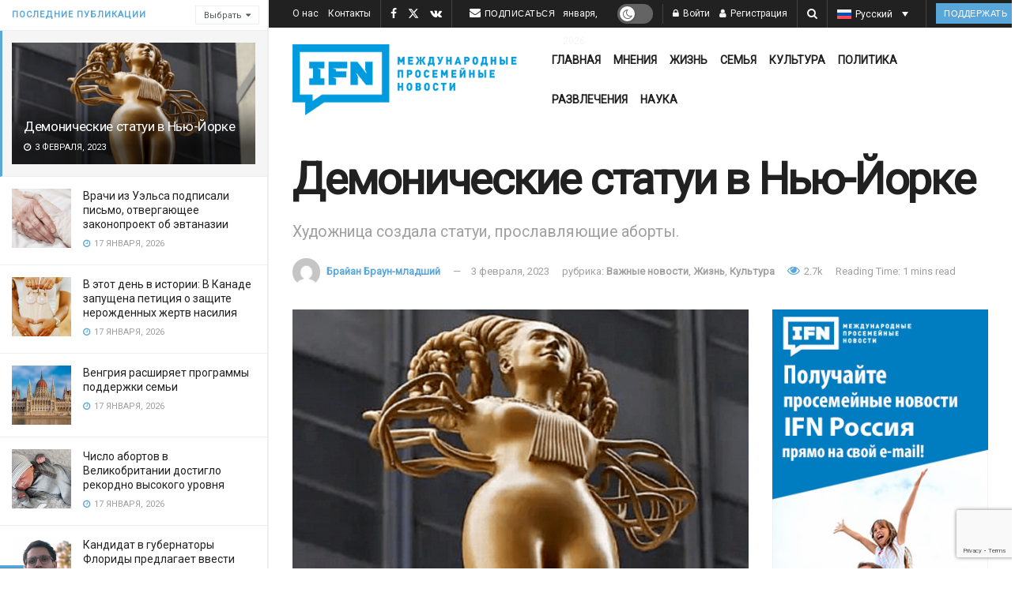

--- FILE ---
content_type: text/html; charset=utf-8
request_url: https://www.google.com/recaptcha/api2/anchor?ar=1&k=6LcK0aoiAAAAAFoZDga9epCusdq_b9pBBqZt0aT5&co=aHR0cHM6Ly9pZmFtbmV3cy5jb206NDQz&hl=en&v=PoyoqOPhxBO7pBk68S4YbpHZ&size=invisible&anchor-ms=20000&execute-ms=30000&cb=ywxnv16htk90
body_size: 48522
content:
<!DOCTYPE HTML><html dir="ltr" lang="en"><head><meta http-equiv="Content-Type" content="text/html; charset=UTF-8">
<meta http-equiv="X-UA-Compatible" content="IE=edge">
<title>reCAPTCHA</title>
<style type="text/css">
/* cyrillic-ext */
@font-face {
  font-family: 'Roboto';
  font-style: normal;
  font-weight: 400;
  font-stretch: 100%;
  src: url(//fonts.gstatic.com/s/roboto/v48/KFO7CnqEu92Fr1ME7kSn66aGLdTylUAMa3GUBHMdazTgWw.woff2) format('woff2');
  unicode-range: U+0460-052F, U+1C80-1C8A, U+20B4, U+2DE0-2DFF, U+A640-A69F, U+FE2E-FE2F;
}
/* cyrillic */
@font-face {
  font-family: 'Roboto';
  font-style: normal;
  font-weight: 400;
  font-stretch: 100%;
  src: url(//fonts.gstatic.com/s/roboto/v48/KFO7CnqEu92Fr1ME7kSn66aGLdTylUAMa3iUBHMdazTgWw.woff2) format('woff2');
  unicode-range: U+0301, U+0400-045F, U+0490-0491, U+04B0-04B1, U+2116;
}
/* greek-ext */
@font-face {
  font-family: 'Roboto';
  font-style: normal;
  font-weight: 400;
  font-stretch: 100%;
  src: url(//fonts.gstatic.com/s/roboto/v48/KFO7CnqEu92Fr1ME7kSn66aGLdTylUAMa3CUBHMdazTgWw.woff2) format('woff2');
  unicode-range: U+1F00-1FFF;
}
/* greek */
@font-face {
  font-family: 'Roboto';
  font-style: normal;
  font-weight: 400;
  font-stretch: 100%;
  src: url(//fonts.gstatic.com/s/roboto/v48/KFO7CnqEu92Fr1ME7kSn66aGLdTylUAMa3-UBHMdazTgWw.woff2) format('woff2');
  unicode-range: U+0370-0377, U+037A-037F, U+0384-038A, U+038C, U+038E-03A1, U+03A3-03FF;
}
/* math */
@font-face {
  font-family: 'Roboto';
  font-style: normal;
  font-weight: 400;
  font-stretch: 100%;
  src: url(//fonts.gstatic.com/s/roboto/v48/KFO7CnqEu92Fr1ME7kSn66aGLdTylUAMawCUBHMdazTgWw.woff2) format('woff2');
  unicode-range: U+0302-0303, U+0305, U+0307-0308, U+0310, U+0312, U+0315, U+031A, U+0326-0327, U+032C, U+032F-0330, U+0332-0333, U+0338, U+033A, U+0346, U+034D, U+0391-03A1, U+03A3-03A9, U+03B1-03C9, U+03D1, U+03D5-03D6, U+03F0-03F1, U+03F4-03F5, U+2016-2017, U+2034-2038, U+203C, U+2040, U+2043, U+2047, U+2050, U+2057, U+205F, U+2070-2071, U+2074-208E, U+2090-209C, U+20D0-20DC, U+20E1, U+20E5-20EF, U+2100-2112, U+2114-2115, U+2117-2121, U+2123-214F, U+2190, U+2192, U+2194-21AE, U+21B0-21E5, U+21F1-21F2, U+21F4-2211, U+2213-2214, U+2216-22FF, U+2308-230B, U+2310, U+2319, U+231C-2321, U+2336-237A, U+237C, U+2395, U+239B-23B7, U+23D0, U+23DC-23E1, U+2474-2475, U+25AF, U+25B3, U+25B7, U+25BD, U+25C1, U+25CA, U+25CC, U+25FB, U+266D-266F, U+27C0-27FF, U+2900-2AFF, U+2B0E-2B11, U+2B30-2B4C, U+2BFE, U+3030, U+FF5B, U+FF5D, U+1D400-1D7FF, U+1EE00-1EEFF;
}
/* symbols */
@font-face {
  font-family: 'Roboto';
  font-style: normal;
  font-weight: 400;
  font-stretch: 100%;
  src: url(//fonts.gstatic.com/s/roboto/v48/KFO7CnqEu92Fr1ME7kSn66aGLdTylUAMaxKUBHMdazTgWw.woff2) format('woff2');
  unicode-range: U+0001-000C, U+000E-001F, U+007F-009F, U+20DD-20E0, U+20E2-20E4, U+2150-218F, U+2190, U+2192, U+2194-2199, U+21AF, U+21E6-21F0, U+21F3, U+2218-2219, U+2299, U+22C4-22C6, U+2300-243F, U+2440-244A, U+2460-24FF, U+25A0-27BF, U+2800-28FF, U+2921-2922, U+2981, U+29BF, U+29EB, U+2B00-2BFF, U+4DC0-4DFF, U+FFF9-FFFB, U+10140-1018E, U+10190-1019C, U+101A0, U+101D0-101FD, U+102E0-102FB, U+10E60-10E7E, U+1D2C0-1D2D3, U+1D2E0-1D37F, U+1F000-1F0FF, U+1F100-1F1AD, U+1F1E6-1F1FF, U+1F30D-1F30F, U+1F315, U+1F31C, U+1F31E, U+1F320-1F32C, U+1F336, U+1F378, U+1F37D, U+1F382, U+1F393-1F39F, U+1F3A7-1F3A8, U+1F3AC-1F3AF, U+1F3C2, U+1F3C4-1F3C6, U+1F3CA-1F3CE, U+1F3D4-1F3E0, U+1F3ED, U+1F3F1-1F3F3, U+1F3F5-1F3F7, U+1F408, U+1F415, U+1F41F, U+1F426, U+1F43F, U+1F441-1F442, U+1F444, U+1F446-1F449, U+1F44C-1F44E, U+1F453, U+1F46A, U+1F47D, U+1F4A3, U+1F4B0, U+1F4B3, U+1F4B9, U+1F4BB, U+1F4BF, U+1F4C8-1F4CB, U+1F4D6, U+1F4DA, U+1F4DF, U+1F4E3-1F4E6, U+1F4EA-1F4ED, U+1F4F7, U+1F4F9-1F4FB, U+1F4FD-1F4FE, U+1F503, U+1F507-1F50B, U+1F50D, U+1F512-1F513, U+1F53E-1F54A, U+1F54F-1F5FA, U+1F610, U+1F650-1F67F, U+1F687, U+1F68D, U+1F691, U+1F694, U+1F698, U+1F6AD, U+1F6B2, U+1F6B9-1F6BA, U+1F6BC, U+1F6C6-1F6CF, U+1F6D3-1F6D7, U+1F6E0-1F6EA, U+1F6F0-1F6F3, U+1F6F7-1F6FC, U+1F700-1F7FF, U+1F800-1F80B, U+1F810-1F847, U+1F850-1F859, U+1F860-1F887, U+1F890-1F8AD, U+1F8B0-1F8BB, U+1F8C0-1F8C1, U+1F900-1F90B, U+1F93B, U+1F946, U+1F984, U+1F996, U+1F9E9, U+1FA00-1FA6F, U+1FA70-1FA7C, U+1FA80-1FA89, U+1FA8F-1FAC6, U+1FACE-1FADC, U+1FADF-1FAE9, U+1FAF0-1FAF8, U+1FB00-1FBFF;
}
/* vietnamese */
@font-face {
  font-family: 'Roboto';
  font-style: normal;
  font-weight: 400;
  font-stretch: 100%;
  src: url(//fonts.gstatic.com/s/roboto/v48/KFO7CnqEu92Fr1ME7kSn66aGLdTylUAMa3OUBHMdazTgWw.woff2) format('woff2');
  unicode-range: U+0102-0103, U+0110-0111, U+0128-0129, U+0168-0169, U+01A0-01A1, U+01AF-01B0, U+0300-0301, U+0303-0304, U+0308-0309, U+0323, U+0329, U+1EA0-1EF9, U+20AB;
}
/* latin-ext */
@font-face {
  font-family: 'Roboto';
  font-style: normal;
  font-weight: 400;
  font-stretch: 100%;
  src: url(//fonts.gstatic.com/s/roboto/v48/KFO7CnqEu92Fr1ME7kSn66aGLdTylUAMa3KUBHMdazTgWw.woff2) format('woff2');
  unicode-range: U+0100-02BA, U+02BD-02C5, U+02C7-02CC, U+02CE-02D7, U+02DD-02FF, U+0304, U+0308, U+0329, U+1D00-1DBF, U+1E00-1E9F, U+1EF2-1EFF, U+2020, U+20A0-20AB, U+20AD-20C0, U+2113, U+2C60-2C7F, U+A720-A7FF;
}
/* latin */
@font-face {
  font-family: 'Roboto';
  font-style: normal;
  font-weight: 400;
  font-stretch: 100%;
  src: url(//fonts.gstatic.com/s/roboto/v48/KFO7CnqEu92Fr1ME7kSn66aGLdTylUAMa3yUBHMdazQ.woff2) format('woff2');
  unicode-range: U+0000-00FF, U+0131, U+0152-0153, U+02BB-02BC, U+02C6, U+02DA, U+02DC, U+0304, U+0308, U+0329, U+2000-206F, U+20AC, U+2122, U+2191, U+2193, U+2212, U+2215, U+FEFF, U+FFFD;
}
/* cyrillic-ext */
@font-face {
  font-family: 'Roboto';
  font-style: normal;
  font-weight: 500;
  font-stretch: 100%;
  src: url(//fonts.gstatic.com/s/roboto/v48/KFO7CnqEu92Fr1ME7kSn66aGLdTylUAMa3GUBHMdazTgWw.woff2) format('woff2');
  unicode-range: U+0460-052F, U+1C80-1C8A, U+20B4, U+2DE0-2DFF, U+A640-A69F, U+FE2E-FE2F;
}
/* cyrillic */
@font-face {
  font-family: 'Roboto';
  font-style: normal;
  font-weight: 500;
  font-stretch: 100%;
  src: url(//fonts.gstatic.com/s/roboto/v48/KFO7CnqEu92Fr1ME7kSn66aGLdTylUAMa3iUBHMdazTgWw.woff2) format('woff2');
  unicode-range: U+0301, U+0400-045F, U+0490-0491, U+04B0-04B1, U+2116;
}
/* greek-ext */
@font-face {
  font-family: 'Roboto';
  font-style: normal;
  font-weight: 500;
  font-stretch: 100%;
  src: url(//fonts.gstatic.com/s/roboto/v48/KFO7CnqEu92Fr1ME7kSn66aGLdTylUAMa3CUBHMdazTgWw.woff2) format('woff2');
  unicode-range: U+1F00-1FFF;
}
/* greek */
@font-face {
  font-family: 'Roboto';
  font-style: normal;
  font-weight: 500;
  font-stretch: 100%;
  src: url(//fonts.gstatic.com/s/roboto/v48/KFO7CnqEu92Fr1ME7kSn66aGLdTylUAMa3-UBHMdazTgWw.woff2) format('woff2');
  unicode-range: U+0370-0377, U+037A-037F, U+0384-038A, U+038C, U+038E-03A1, U+03A3-03FF;
}
/* math */
@font-face {
  font-family: 'Roboto';
  font-style: normal;
  font-weight: 500;
  font-stretch: 100%;
  src: url(//fonts.gstatic.com/s/roboto/v48/KFO7CnqEu92Fr1ME7kSn66aGLdTylUAMawCUBHMdazTgWw.woff2) format('woff2');
  unicode-range: U+0302-0303, U+0305, U+0307-0308, U+0310, U+0312, U+0315, U+031A, U+0326-0327, U+032C, U+032F-0330, U+0332-0333, U+0338, U+033A, U+0346, U+034D, U+0391-03A1, U+03A3-03A9, U+03B1-03C9, U+03D1, U+03D5-03D6, U+03F0-03F1, U+03F4-03F5, U+2016-2017, U+2034-2038, U+203C, U+2040, U+2043, U+2047, U+2050, U+2057, U+205F, U+2070-2071, U+2074-208E, U+2090-209C, U+20D0-20DC, U+20E1, U+20E5-20EF, U+2100-2112, U+2114-2115, U+2117-2121, U+2123-214F, U+2190, U+2192, U+2194-21AE, U+21B0-21E5, U+21F1-21F2, U+21F4-2211, U+2213-2214, U+2216-22FF, U+2308-230B, U+2310, U+2319, U+231C-2321, U+2336-237A, U+237C, U+2395, U+239B-23B7, U+23D0, U+23DC-23E1, U+2474-2475, U+25AF, U+25B3, U+25B7, U+25BD, U+25C1, U+25CA, U+25CC, U+25FB, U+266D-266F, U+27C0-27FF, U+2900-2AFF, U+2B0E-2B11, U+2B30-2B4C, U+2BFE, U+3030, U+FF5B, U+FF5D, U+1D400-1D7FF, U+1EE00-1EEFF;
}
/* symbols */
@font-face {
  font-family: 'Roboto';
  font-style: normal;
  font-weight: 500;
  font-stretch: 100%;
  src: url(//fonts.gstatic.com/s/roboto/v48/KFO7CnqEu92Fr1ME7kSn66aGLdTylUAMaxKUBHMdazTgWw.woff2) format('woff2');
  unicode-range: U+0001-000C, U+000E-001F, U+007F-009F, U+20DD-20E0, U+20E2-20E4, U+2150-218F, U+2190, U+2192, U+2194-2199, U+21AF, U+21E6-21F0, U+21F3, U+2218-2219, U+2299, U+22C4-22C6, U+2300-243F, U+2440-244A, U+2460-24FF, U+25A0-27BF, U+2800-28FF, U+2921-2922, U+2981, U+29BF, U+29EB, U+2B00-2BFF, U+4DC0-4DFF, U+FFF9-FFFB, U+10140-1018E, U+10190-1019C, U+101A0, U+101D0-101FD, U+102E0-102FB, U+10E60-10E7E, U+1D2C0-1D2D3, U+1D2E0-1D37F, U+1F000-1F0FF, U+1F100-1F1AD, U+1F1E6-1F1FF, U+1F30D-1F30F, U+1F315, U+1F31C, U+1F31E, U+1F320-1F32C, U+1F336, U+1F378, U+1F37D, U+1F382, U+1F393-1F39F, U+1F3A7-1F3A8, U+1F3AC-1F3AF, U+1F3C2, U+1F3C4-1F3C6, U+1F3CA-1F3CE, U+1F3D4-1F3E0, U+1F3ED, U+1F3F1-1F3F3, U+1F3F5-1F3F7, U+1F408, U+1F415, U+1F41F, U+1F426, U+1F43F, U+1F441-1F442, U+1F444, U+1F446-1F449, U+1F44C-1F44E, U+1F453, U+1F46A, U+1F47D, U+1F4A3, U+1F4B0, U+1F4B3, U+1F4B9, U+1F4BB, U+1F4BF, U+1F4C8-1F4CB, U+1F4D6, U+1F4DA, U+1F4DF, U+1F4E3-1F4E6, U+1F4EA-1F4ED, U+1F4F7, U+1F4F9-1F4FB, U+1F4FD-1F4FE, U+1F503, U+1F507-1F50B, U+1F50D, U+1F512-1F513, U+1F53E-1F54A, U+1F54F-1F5FA, U+1F610, U+1F650-1F67F, U+1F687, U+1F68D, U+1F691, U+1F694, U+1F698, U+1F6AD, U+1F6B2, U+1F6B9-1F6BA, U+1F6BC, U+1F6C6-1F6CF, U+1F6D3-1F6D7, U+1F6E0-1F6EA, U+1F6F0-1F6F3, U+1F6F7-1F6FC, U+1F700-1F7FF, U+1F800-1F80B, U+1F810-1F847, U+1F850-1F859, U+1F860-1F887, U+1F890-1F8AD, U+1F8B0-1F8BB, U+1F8C0-1F8C1, U+1F900-1F90B, U+1F93B, U+1F946, U+1F984, U+1F996, U+1F9E9, U+1FA00-1FA6F, U+1FA70-1FA7C, U+1FA80-1FA89, U+1FA8F-1FAC6, U+1FACE-1FADC, U+1FADF-1FAE9, U+1FAF0-1FAF8, U+1FB00-1FBFF;
}
/* vietnamese */
@font-face {
  font-family: 'Roboto';
  font-style: normal;
  font-weight: 500;
  font-stretch: 100%;
  src: url(//fonts.gstatic.com/s/roboto/v48/KFO7CnqEu92Fr1ME7kSn66aGLdTylUAMa3OUBHMdazTgWw.woff2) format('woff2');
  unicode-range: U+0102-0103, U+0110-0111, U+0128-0129, U+0168-0169, U+01A0-01A1, U+01AF-01B0, U+0300-0301, U+0303-0304, U+0308-0309, U+0323, U+0329, U+1EA0-1EF9, U+20AB;
}
/* latin-ext */
@font-face {
  font-family: 'Roboto';
  font-style: normal;
  font-weight: 500;
  font-stretch: 100%;
  src: url(//fonts.gstatic.com/s/roboto/v48/KFO7CnqEu92Fr1ME7kSn66aGLdTylUAMa3KUBHMdazTgWw.woff2) format('woff2');
  unicode-range: U+0100-02BA, U+02BD-02C5, U+02C7-02CC, U+02CE-02D7, U+02DD-02FF, U+0304, U+0308, U+0329, U+1D00-1DBF, U+1E00-1E9F, U+1EF2-1EFF, U+2020, U+20A0-20AB, U+20AD-20C0, U+2113, U+2C60-2C7F, U+A720-A7FF;
}
/* latin */
@font-face {
  font-family: 'Roboto';
  font-style: normal;
  font-weight: 500;
  font-stretch: 100%;
  src: url(//fonts.gstatic.com/s/roboto/v48/KFO7CnqEu92Fr1ME7kSn66aGLdTylUAMa3yUBHMdazQ.woff2) format('woff2');
  unicode-range: U+0000-00FF, U+0131, U+0152-0153, U+02BB-02BC, U+02C6, U+02DA, U+02DC, U+0304, U+0308, U+0329, U+2000-206F, U+20AC, U+2122, U+2191, U+2193, U+2212, U+2215, U+FEFF, U+FFFD;
}
/* cyrillic-ext */
@font-face {
  font-family: 'Roboto';
  font-style: normal;
  font-weight: 900;
  font-stretch: 100%;
  src: url(//fonts.gstatic.com/s/roboto/v48/KFO7CnqEu92Fr1ME7kSn66aGLdTylUAMa3GUBHMdazTgWw.woff2) format('woff2');
  unicode-range: U+0460-052F, U+1C80-1C8A, U+20B4, U+2DE0-2DFF, U+A640-A69F, U+FE2E-FE2F;
}
/* cyrillic */
@font-face {
  font-family: 'Roboto';
  font-style: normal;
  font-weight: 900;
  font-stretch: 100%;
  src: url(//fonts.gstatic.com/s/roboto/v48/KFO7CnqEu92Fr1ME7kSn66aGLdTylUAMa3iUBHMdazTgWw.woff2) format('woff2');
  unicode-range: U+0301, U+0400-045F, U+0490-0491, U+04B0-04B1, U+2116;
}
/* greek-ext */
@font-face {
  font-family: 'Roboto';
  font-style: normal;
  font-weight: 900;
  font-stretch: 100%;
  src: url(//fonts.gstatic.com/s/roboto/v48/KFO7CnqEu92Fr1ME7kSn66aGLdTylUAMa3CUBHMdazTgWw.woff2) format('woff2');
  unicode-range: U+1F00-1FFF;
}
/* greek */
@font-face {
  font-family: 'Roboto';
  font-style: normal;
  font-weight: 900;
  font-stretch: 100%;
  src: url(//fonts.gstatic.com/s/roboto/v48/KFO7CnqEu92Fr1ME7kSn66aGLdTylUAMa3-UBHMdazTgWw.woff2) format('woff2');
  unicode-range: U+0370-0377, U+037A-037F, U+0384-038A, U+038C, U+038E-03A1, U+03A3-03FF;
}
/* math */
@font-face {
  font-family: 'Roboto';
  font-style: normal;
  font-weight: 900;
  font-stretch: 100%;
  src: url(//fonts.gstatic.com/s/roboto/v48/KFO7CnqEu92Fr1ME7kSn66aGLdTylUAMawCUBHMdazTgWw.woff2) format('woff2');
  unicode-range: U+0302-0303, U+0305, U+0307-0308, U+0310, U+0312, U+0315, U+031A, U+0326-0327, U+032C, U+032F-0330, U+0332-0333, U+0338, U+033A, U+0346, U+034D, U+0391-03A1, U+03A3-03A9, U+03B1-03C9, U+03D1, U+03D5-03D6, U+03F0-03F1, U+03F4-03F5, U+2016-2017, U+2034-2038, U+203C, U+2040, U+2043, U+2047, U+2050, U+2057, U+205F, U+2070-2071, U+2074-208E, U+2090-209C, U+20D0-20DC, U+20E1, U+20E5-20EF, U+2100-2112, U+2114-2115, U+2117-2121, U+2123-214F, U+2190, U+2192, U+2194-21AE, U+21B0-21E5, U+21F1-21F2, U+21F4-2211, U+2213-2214, U+2216-22FF, U+2308-230B, U+2310, U+2319, U+231C-2321, U+2336-237A, U+237C, U+2395, U+239B-23B7, U+23D0, U+23DC-23E1, U+2474-2475, U+25AF, U+25B3, U+25B7, U+25BD, U+25C1, U+25CA, U+25CC, U+25FB, U+266D-266F, U+27C0-27FF, U+2900-2AFF, U+2B0E-2B11, U+2B30-2B4C, U+2BFE, U+3030, U+FF5B, U+FF5D, U+1D400-1D7FF, U+1EE00-1EEFF;
}
/* symbols */
@font-face {
  font-family: 'Roboto';
  font-style: normal;
  font-weight: 900;
  font-stretch: 100%;
  src: url(//fonts.gstatic.com/s/roboto/v48/KFO7CnqEu92Fr1ME7kSn66aGLdTylUAMaxKUBHMdazTgWw.woff2) format('woff2');
  unicode-range: U+0001-000C, U+000E-001F, U+007F-009F, U+20DD-20E0, U+20E2-20E4, U+2150-218F, U+2190, U+2192, U+2194-2199, U+21AF, U+21E6-21F0, U+21F3, U+2218-2219, U+2299, U+22C4-22C6, U+2300-243F, U+2440-244A, U+2460-24FF, U+25A0-27BF, U+2800-28FF, U+2921-2922, U+2981, U+29BF, U+29EB, U+2B00-2BFF, U+4DC0-4DFF, U+FFF9-FFFB, U+10140-1018E, U+10190-1019C, U+101A0, U+101D0-101FD, U+102E0-102FB, U+10E60-10E7E, U+1D2C0-1D2D3, U+1D2E0-1D37F, U+1F000-1F0FF, U+1F100-1F1AD, U+1F1E6-1F1FF, U+1F30D-1F30F, U+1F315, U+1F31C, U+1F31E, U+1F320-1F32C, U+1F336, U+1F378, U+1F37D, U+1F382, U+1F393-1F39F, U+1F3A7-1F3A8, U+1F3AC-1F3AF, U+1F3C2, U+1F3C4-1F3C6, U+1F3CA-1F3CE, U+1F3D4-1F3E0, U+1F3ED, U+1F3F1-1F3F3, U+1F3F5-1F3F7, U+1F408, U+1F415, U+1F41F, U+1F426, U+1F43F, U+1F441-1F442, U+1F444, U+1F446-1F449, U+1F44C-1F44E, U+1F453, U+1F46A, U+1F47D, U+1F4A3, U+1F4B0, U+1F4B3, U+1F4B9, U+1F4BB, U+1F4BF, U+1F4C8-1F4CB, U+1F4D6, U+1F4DA, U+1F4DF, U+1F4E3-1F4E6, U+1F4EA-1F4ED, U+1F4F7, U+1F4F9-1F4FB, U+1F4FD-1F4FE, U+1F503, U+1F507-1F50B, U+1F50D, U+1F512-1F513, U+1F53E-1F54A, U+1F54F-1F5FA, U+1F610, U+1F650-1F67F, U+1F687, U+1F68D, U+1F691, U+1F694, U+1F698, U+1F6AD, U+1F6B2, U+1F6B9-1F6BA, U+1F6BC, U+1F6C6-1F6CF, U+1F6D3-1F6D7, U+1F6E0-1F6EA, U+1F6F0-1F6F3, U+1F6F7-1F6FC, U+1F700-1F7FF, U+1F800-1F80B, U+1F810-1F847, U+1F850-1F859, U+1F860-1F887, U+1F890-1F8AD, U+1F8B0-1F8BB, U+1F8C0-1F8C1, U+1F900-1F90B, U+1F93B, U+1F946, U+1F984, U+1F996, U+1F9E9, U+1FA00-1FA6F, U+1FA70-1FA7C, U+1FA80-1FA89, U+1FA8F-1FAC6, U+1FACE-1FADC, U+1FADF-1FAE9, U+1FAF0-1FAF8, U+1FB00-1FBFF;
}
/* vietnamese */
@font-face {
  font-family: 'Roboto';
  font-style: normal;
  font-weight: 900;
  font-stretch: 100%;
  src: url(//fonts.gstatic.com/s/roboto/v48/KFO7CnqEu92Fr1ME7kSn66aGLdTylUAMa3OUBHMdazTgWw.woff2) format('woff2');
  unicode-range: U+0102-0103, U+0110-0111, U+0128-0129, U+0168-0169, U+01A0-01A1, U+01AF-01B0, U+0300-0301, U+0303-0304, U+0308-0309, U+0323, U+0329, U+1EA0-1EF9, U+20AB;
}
/* latin-ext */
@font-face {
  font-family: 'Roboto';
  font-style: normal;
  font-weight: 900;
  font-stretch: 100%;
  src: url(//fonts.gstatic.com/s/roboto/v48/KFO7CnqEu92Fr1ME7kSn66aGLdTylUAMa3KUBHMdazTgWw.woff2) format('woff2');
  unicode-range: U+0100-02BA, U+02BD-02C5, U+02C7-02CC, U+02CE-02D7, U+02DD-02FF, U+0304, U+0308, U+0329, U+1D00-1DBF, U+1E00-1E9F, U+1EF2-1EFF, U+2020, U+20A0-20AB, U+20AD-20C0, U+2113, U+2C60-2C7F, U+A720-A7FF;
}
/* latin */
@font-face {
  font-family: 'Roboto';
  font-style: normal;
  font-weight: 900;
  font-stretch: 100%;
  src: url(//fonts.gstatic.com/s/roboto/v48/KFO7CnqEu92Fr1ME7kSn66aGLdTylUAMa3yUBHMdazQ.woff2) format('woff2');
  unicode-range: U+0000-00FF, U+0131, U+0152-0153, U+02BB-02BC, U+02C6, U+02DA, U+02DC, U+0304, U+0308, U+0329, U+2000-206F, U+20AC, U+2122, U+2191, U+2193, U+2212, U+2215, U+FEFF, U+FFFD;
}

</style>
<link rel="stylesheet" type="text/css" href="https://www.gstatic.com/recaptcha/releases/PoyoqOPhxBO7pBk68S4YbpHZ/styles__ltr.css">
<script nonce="-sUq-Uon7jKxdfDAym-cag" type="text/javascript">window['__recaptcha_api'] = 'https://www.google.com/recaptcha/api2/';</script>
<script type="text/javascript" src="https://www.gstatic.com/recaptcha/releases/PoyoqOPhxBO7pBk68S4YbpHZ/recaptcha__en.js" nonce="-sUq-Uon7jKxdfDAym-cag">
      
    </script></head>
<body><div id="rc-anchor-alert" class="rc-anchor-alert"></div>
<input type="hidden" id="recaptcha-token" value="[base64]">
<script type="text/javascript" nonce="-sUq-Uon7jKxdfDAym-cag">
      recaptcha.anchor.Main.init("[\x22ainput\x22,[\x22bgdata\x22,\x22\x22,\[base64]/[base64]/UltIKytdPWE6KGE8MjA0OD9SW0grK109YT4+NnwxOTI6KChhJjY0NTEyKT09NTUyOTYmJnErMTxoLmxlbmd0aCYmKGguY2hhckNvZGVBdChxKzEpJjY0NTEyKT09NTYzMjA/[base64]/MjU1OlI/[base64]/[base64]/[base64]/[base64]/[base64]/[base64]/[base64]/[base64]/[base64]/[base64]\x22,\[base64]\x22,\x22I2BeHsOKMFHCkMKGwpLCvcO0acKVwo7DhVzDnsKWwqPDkXNmw4rCt8KlIsOeFsOYRHRXBsK3YzZLNijCh0Ftw6BiCxlwNsOWw5/Dj0nDtUTDmMOoFsOWaMOhwpPCpMK9wobCnjcAw7pEw60laFMMwrbDnMK1J0Y7bsONwopUZcK3woPCjRTDhsKmKMKnaMKyacK/ScKVw5FJwqJdw6w7w74KwpcVaTHDiCPCk351w5Q9w54LIj/CmsKnwozCvsOyLlDDuQvDt8KrwqjCuhJxw6rDicKcJcKNSMOUwqLDtWN2wpnCuAfDvMOMwoTCncKoGsKiMgsrw4DClHF8wpgZwpFiK2J3YmPDgMOMwpBRRxFVw7/CqAPDriDDgTQSLkVmMxABwqlAw5fCusOrwrnCj8K7VcO7w4cVwoMBwqERwpzDjMOZwpzDtsKFLsKZGiUlX1F+T8OUw6N7w6MiwrYewqDCgzEwfFJpacKbD8KLREzCjMOobn50wq3ChcOXwqLCp0XDhWfCusOvwovCtMKlw50vwp3DmcOAw4rCviZ4KMKewozDo8K/w5IWTMOpw5PCl8O0wpAtNcOZAizClVEiwqzCtsOfPEvDliNGw6xSejpMe0zClMOUYBcTw4dnwp04YAZDekUWw5bDsMKMwpphwpYpJ2sfccKcCAh8FsKHwoPCgcKUbMOoccOTw67CpMKlFsOVAsKuw7c/wqowwojCvMK3w6oGwrp6w5DDk8KdM8KPTMK1RzjDqcKTw7AhNVvCssOAJWPDvzbDoEbCuXwyWy/CpwDDg3ddK2JpR8OxUMObw4JNOXXCqwp4F8KySQJEwqs5w7jDqsKoC8KuwqzCosKxw61iw6hgK8KCJ0TDicOcQcOcw5rDnxnCscOrwqMyIsObCjrCgMOFPmheOcOyw6rCoyjDncOUI1A8wpfDl2jCq8OYwpPDj8OrcTfDmcKzwrDChV/CpFI9w47Dr8KnwoQGw40awo/[base64]/[base64]/CpcO8b8Kdw4DCphYSXh7CgnnDsxDDlMOHwqliwo8ewqk/P8KcwoR3w7VOPmfCjcORwpPCgsOFw4PDo8ObwrXDrELCusKGw5h5w70yw5XDuG/Cvg7DnhYvNMOOw7xfw5jDogjDj0fCtwYBdG/DkULDiFQuw7EDH1jCscKow4fDhMOJwo1bHMOMAMOCGsO2QMKTwoUiw64uUcOjw7VYwo7DhkokFsO1asOOIcKHJzHCisKWFDHCu8KZwrDCqgbClXYxU8OSwr/Csxk2aipKwqDCkMO8wqYqw5EBwqvCjWMAw6fDu8OAwp4SNlzDoMKVDn5ZOHjDgMKxw6wsw7EmLsKNC1DCtHoOe8K7w5DDumFAE10hw6nCjElQwrEOw5/Ct2TDuGVkJcKuRUTCjsKFwrkyRzHDjmTDsxJWw6LDmMKQe8KUw6U9w6jDmcKgJy9zAcO3w47DqcK8Z8OdNDPDixJmX8KuwprDjSRNw51xwr8uchfDrcOldxLDhmRFKsKPw6RQNULCtQnCm8K/w5XDo07CqMKswp8VwrrDnjsyDlgtZl9yw41gwrTClBnDiB3Du1E7w4FieTEBMynChsOELsOUwr0ALVhKfgbDnMKlY1JmXW0aYsOKTcOSLTZZYA3CtcOlXMKiM0deYg9eACICwpbDozB7LsOtwo/DshnDnxsHw4pcwqpJOXMGw7XCmVPCklDCg8KVw71Hwo44IsOEw5AvwqDCrMKPNVTDncKtccKpLMK5w5jDpcOpwpDCjjjDrCgyDBvCrxx6BW/CtsO/w5Yqwp7DlMKgw4zDsAY8wpYfGULDrRM6wpzDuRzDqFk5wpTDlFjDviXCoMK+w6wpKMOwE8Kzw77DlsKcV2Ysw6HDncOZAC48d8OxehXDgxwEw53DtmRkTcO7wqZqKjzDq2pJw7jDssOzwrsqwpxowoLDn8OQwq5uCWPCizBLwrhRw7PChsO/XcKxw4vDuMK4JQNZw7oKIsK5OCzDtUJnUXjCkcKdeGjDncKZw4zDoh9QwpjCocOpwoU0w6DCssOsw7HCr8KtOsKQfGJ7ZsOHwowwaFDCk8OywpHCnGfDqMO4w5/CgsKxZHZSeyDCrRLCiMKjNgLDsBLDoiTDnMOVw7x0wpZSw4zCtsKMwrTCq8KPRU7Dj8Kgw519AioKwqkNEsOAHcK2DcK9wop9wpHDl8Ovw617bcKIwp/[base64]/w5XCjAHCtFEJISvDgsKdwpYLwoTCrHbCoMKGwplqw4R4IRDCrAY/w5bCk8OaGMKow6Yyw61rd8KkcWgnwpfCuETCpMOyw5gBT1sNVm7Cp2LDrw1MwrvDjQPDlsOBSVTCmcOPYG/ClsKcJUpOw4XDnsOuwrbDrcOYDE4ZaMOXw4FcFl1hwrUBG8KOTcKSw4lYUcKdJj4desOyAMOQw7XCo8Oew58IScKKAD3CjsOhOT7ClcK8woPChmHCu8O0K08EHMK1w57CtEUMw6vDscKdEsO2w7RkOsKXakTCpcKVwpvCq33CmBopwoAEYktuwq/[base64]/csOOwqrDj34KInZ8w4UOECNAwrbCpERuw7wFw5Vyw7xaKcObbFA9wpbDpWXCr8OWwrjChcOrwpBoITnDtU87w7/DpsO+wpE8w5kGwq7DkTjCmlfDmMOpaMKywrUQeBt3YcK5fsK2bzxLYHp+X8OyDMOZfsO4w7d6KClewobCq8OlfsOGAMOiwpXCqcKAw4rCjWzDoHUAUcO5UMKnJsOGB8OaG8KrwochwqYMwp/CgcOPbytkRsKLw6zCp1jDnVNfOcKREmIzV3fCnHoVFhjDnyDCucOQwojCuF1iwqnDu0MJSkp2S8O5w5g3w44Hw5pcP1rDtFkywqMeZ1jClgjDozfDkcOJw5/Csyw/[base64]/w6fCv1sew5xGJMO6w5HCq8Kswo3CtF7ChnxcYGIGX8KKCcK9Y8KSTsKJwrB5w4xZw6MQSsOPw5BKIcOFcDJBXcO4wpI/w7bChi9qUCEWw5xuwrbCjwlVwoTDj8KERjQ8MMKzGgvCqxLCqMKWScOpL2jDi2/CgsOLb8KywqIXw57CocKOGhDCnsOxTEpowrt+ZhDDqFzDiiXCgwPClzk2w7QMw7cJw4N7w5Mhw67DoMO3S8Ogd8KLwobCjMOWwqVqeMOgSxnCr8Kuw7/Cm8Krw5w+FWbDnVjCmcOHGiAYw43DrMKLDBnCsGLDtjhtw6/CuMOiSj1ibm0XwqgtwrvCqhU6w5RrcMOqwqQVw41Vw6fClQlAw4RPwq3DmmVgMMKOA8OXPmbDq2AEZMKlw70kwrzCnGwMw4NYwqZrQMKvw5EXwo/DscKpw74+XXXDplzCqcOTNHnCjMO9QWPDlcOfw6cYf2p+HxpFwqghQ8KkNl9wKFMIPMOYC8K0w64fcnjDuUkAw4MFwqlew7XComvCvMOCdVs+IsKQD0AXFXDDul8yNMOPw7MqXcKaVWXCsSwzFgfDosOBw6zDvcOPw4bDi3PCi8KgFlrDhsOXw7jDlcOJw70YFUk/wrBGIsK9wqpHw6g+BcKzAh3Do8K3w7/DusOpwrbCjztSwpsxDMO3w73DuS3DrMO5C8Krw7xDw4ICw6JywpdDa07DlFYpw6wBQsKFw4hdBsKQYcKYADlAwoPDlCLCng7Cow3Dmz/[base64]/woRUwpDDtAdJw4XCqzM0wqlQwoBjeBvDjsKhwr40w7pXHAxOw7E5w4PCv8KlIwhCVWfDh3LDlMKqwpbDiXpRw6o7woTDtCvDk8ONw4nDnVM3w59Yw6JcV8KIwrDCrzjDinpvOH5hwqPCuzXDkjTCvBZ0wq/[base64]/[base64]/Com/DlibDssKZwrUAwqbCvMOjwoN5ZQpNKMK5bEQVw5zDsBIuNUF/QMOzWsOxwovDnzMywpHDvExnw6fDuMOxwq5zwpHCnWLCq2/CksKCb8KVA8O6wqkAwqBJw7bCuMKmNANfKBLDlsKJw6BYwo7CpywJwqJICsKWw6PCm8KmPMOmwrHCksOlwpAJw44lZ3Nfwo0IAzbCiVHDhMKnFVPChlvDrRxlLsOywrbDpzofwpDCssKHL0lpw5TDisOddcKhdDLDsy3CsghIwqcKZznCncK6wpdOUm/CtgXDmMOOaHLDg8KiVQFoCsOoEhphw6rDqsOwQjgqw5QoExQIw6ptWAjDhsOQwpoIMMKYw5PCtcOlUyrCnsOowrDDpz/DscKjw7gaw5EXKH/CnMKsJ8KYXTbCp8KsEGPCksOAwpptdAc2w6t5JElqb8O3wq9gw5vCjMKEwqZvF2bDnFMuwqoPw6c1w4Eaw6gIw4nCusOuw6MMZMKKTy7DhMK/wrNjwoTDplTDuMO6wr0GHHFGw5HCisOvw616CjRWw5bCgWTCnMOCdMKCw4HCkFxJw5ddw74ew7rCrcK/w75vM1DDlSnDkw/Cg8K9dcKfwoYLw7zDpMOMLF/CoWXChW7CklLCnsOVXMO6K8KCdFHDgMK8w4jCgsO1bcKqw7jCpsOgUcKWQMKMJsOCw4NObcOfOMOaw7XDjMK+wroXw7YYwqUUwoBCw7rDmcOaw4/Dj8K4HSs+PV4RdkkpwqBCw7nDnMOVw5nCvBrCo8OtZBs7wrBzd1Aiw4VSUVvDuzPCjQQywpRiw5g0woVSw68bwqDDqSVTXcOcwrfDuQ5bwovCsHvCjsKqfsKlw7fDn8KQwqnDmMKfw6/DpDTCn1Z+w7bCkn5zH8ONw587wrDCjyPClMKEe8KGwo/[base64]/DvsK3wpDDpxgBwrbDicKFKMOBwp/DqcO2w45yw4HCn8Kdw4YSwpLCtsO5w40jw6/Cn1c+wq3CucKkw6xCw7wFwq8pLcOkRUnCjWnDk8KTw5sCwrfCssKqTXnCtMKUwo/CvnVuDsKCw7FTwrjCr8KldMOvPDzClXDDvADDjFI7MMKiQCfCgcKEwqRowoA4bsKOwpPCoCvDkMOwLUnCl1AnBMKTccKHfEzCgBzCvljDq15yUsKwwr/DoRZdD0R9ahBHZlg1w7pxGVHCgF7Dq8K0w5PCkWMaSGHDnwY+AnXCkMONw4QMZsKpTVo6wrIQcFw7w6/ChcOfwrPCtS1XwqBwc2AowrpUw6nCvhBowo9iPcKowqPCu8OLw64gwqhOBMOcwo7Dl8KLIMOyw4TDgyLDplHCm8KZwonDqUhvNzQZw5zDiWHDq8OXLznCjQ51w5TDhwvCoylKw6pUwpHDksOhwqg0wr/CqhPDmsOewr4gORQywq11N8OMw5DCm0DCnW7DjBTDrcOow5crw5HDlcKEwrLCsh1+asOVw5zDtcKlwo4pcGPDoMK+w6QWAsK7w5nCq8K+w5fDpcKxwq3CnhrDv8OWwr97wq48woEwMcKKD8KAwrxoF8K1w7DCgcOWw69PbR4EexvDrFjCuk/[base64]/Dk8OjwqLDv0BHHsKFGRwYw4Z8w5vDrQHCtcKow5EVw57DksOYfcOzOcKjS8KmZsOQwokGU8OfGmUUY8Kaw6XCisOgwrzCvcK0w53ChMO4N3tgBGHDk8OqP0JiWCVrdxlZw5TCrMK0WyDDpcOCPm3CvwRRwr0HwqjCicK/w5YFDMOlwrxSWl7CjMKKw6t5E0bDsnJOwqnCtsOrw7PDpAbDsVbCnMK7w5Mdwrc8eh0gw7HDpAnCt8KEwotvw4jCnsOcQ8K1woUIw7wSwrHDj3LChsOSMmDCkcOWw7bCjMKResKww701w6kIcxcNMw4kBm/Dky8hwoYGw67DksKEw4PDr8KhA8OwwrAqSMO4RMKew6DCv2szGwbCplLDsmnDv8Kfw7vDq8OLwpkgw4ggXTjDjhXCnnfCgBDDrcOvw4hwHsKYwrN8ecKjHcOBJMO/[base64]/wq7DqGfDjMOfwp3Cu8Kmwp7DiXYCWcKJw4QLw53CkMOaXE3CgsOxUFjDkinDhzgOw67DqwLDnCHDv8KKLljDlcOEwoBsJcKJGwBsYgrCtAwvw70DV0TDvX7DuMK1w54pwp1GwqVmHsO/w6pnN8KhwrsgcSMow7vDisK7N8OMaWQAwoFwZ8OPwrF8DCtjw5/DtcOFw5kxVHjChcOfRcOYwpPCncKTw5DDlCfCtMKSBCrDvlvCqTPDoSVZdcKnw4DDt23Cmj0DHFHDrAlqw6zDvcOvfEA1w6kKwpkQwr3CvMO1w78hw6Enwr3DosO4O8OiVMOmD8K+wpjDvsO0wqdnBsO2RX0uw4/[base64]/[base64]/Ch20IMMKFdQEcwrnDhMOsF8KpI8OZwo8rworDqSxFwpUcfn/[base64]/DmhJ5wrJnVhPDnMKMdMOYw6fDgHArw6jDtsKiM0jCnmJIwqVBFMK8ZcKHWSVxW8Oow7zDocKPNgpBSSgTwrHCoBPCmUrDksOCSw83XMK1H8O1w45WI8Otw4nCuA3Ciz/CpizDmmBSwp83X0FXw4rCksKfUgbDmcOSw6DCn25Twpl7w6zDlBPDvsK9LcK7w7HDrcK7woDDjGPDj8Otw6J3CUHCjMKZwpXDjG90w6wRei3DiAk2N8KQw4LDlkZlw6d6BQjDksKLSEhuRkEAw6vCmsOhBUHDoSRAwo4iwr/[base64]/CrTfCmcOpwpbDhjvDn8KBOMKXw5vCgCzDlsOUwrXDjx/DpD4DwrUZw4A8BnnChcOjw5vDhsOlfMOMPhTDj8OeYz5pwoccH2jDlwHCswpOCsOcMwbDp1zCvcKRwq/Cs8KxTEJtwp/[base64]/DrMO4CMOlw7/Ct8KSw5slw5JEwpoOw4rDn8K2S8Oqan/ClcKzGnMDMTTCkDtuSwXCs8KJRsObwokhw7V3w7ldw4PDtsKTwo1Cw5fCisK/w7RIw5nDtsOCwqt7I8OTBcO8YMOxOFNaLwDCo8ODL8KCw4nDmMKtw4nDt2IQw5LCtTtNFEPDqnHCnkzDp8OqRjHDlcOJGxRCw4nCrsKpw4QyVsKHwqE1w4BTw7oTFCVpMsKzwrZQwpnDmlXDp8OQJSvCpj/DvcKjwoIPQRhrFybClsOoI8KbVcK0ccO8w4ZAwpnDisOKB8OMwrBlC8OxNCHDkx9hwpjCqMORw6smw7TChcO7wpIvesKwZ8K/NcKUVsOzVzLDk193w4QCw7nDuR4vw6rClsK/[base64]/JMKawoN8wpRiwp40wo1oJBtED8KmesOJwpcjwoFDwqzCtsKmVMOIw5QdDDwmcMKtwpsmBiAwRx4ZwrbCmsOISsK/[base64]/[base64]/DmnBNGsKhwr/[base64]/w4RHw4ZIw67CojTDp1B8FmV3H8KmwpkpfMK9w7nDvFnDvMOkw7lKYcK7anvCusK0JhIvUiNxwrxmwrVicHrDj8ODVnTDrsKnAFkOwpNAF8Oow5/ClDrCqQjCijbDrcKLw5rCqMObSsODSHvCrV50w6l1XMOVwro5w4ENKMOmWkHDr8K1P8KPw5/DmsO9VmMoVcKawrLDmkVKwqXCsXfCv8KrNMOnBC7Dq0bDoDrCjcK/MXTDhh49wol8GGcOJcOBw6N3AsKgw5rCg2PClGrDgsKrw7/DnSZzw5vDqgF5KsKBwpfDqz3Dn31xw5HCskwtwrzCv8KFYsOKZ8Oxw4DCiX5PeC/Dulp9wqItXR3CmDY2woDCicKFREBuw51Vwo4lw7hQw6VtNsKLAsKWwrRywockeUTDpksuH8OrwoTCsBBiw4UXwrHDv8KlGsKcEsO6NE0Jwpwjwp3CgsOuZcKvJWhzH8OFHh/Dn1HCqnnDoMKrRsOiw68XCMOYwojCp2oOwpXCk8OkccKzwpHCvBPDs15BwpM8w5IjwqV2wrkFw6d7RsKoU8K7w5DDicOcDcKdEQTDgAkVXMOAwqzDscOnwqBsVMOYBMODwq/DhcOYcGl5w6zCk03DrsOiIsOpwqvClivCrnVXN8OlVwR3IcKAw5EUw6BewqrClsOpCARSw4TCv3jDicKTc2B8w53DtBrCs8OFwqbDpXLDmgNmVRLDtDo/H8OvwpfCjBXDocOBHiLCljhMP0IHS8KxW3DCu8OkwrM2woY6w61jCsK5w6XDpsOuwqXDvxzCh0JhJcK6IsO+GH/CksONdigyYsOKemVdOxzDlMO1wpPDn2jDmsKXw4Eiw6Y0woYhwqA9RnvChMO/H8OHGcOcKMOzc8K7wo59wpB+X2AbS0Qew6LDoXnDjWptwq/CgsOMTB5aPQTDkcOIGzUlDsKxDATCp8OHNwQIwqRPwojCh8KAanrCmhrDo8K3wobCosKTGznCgAzDr0/DnMOXPl7DsjUmOxrClB4Nw6/[base64]/ZT7CmT9vSQkLYsKCw43CvsOQaMOTPsOdMcKWWmgsYFdVw7HCgsOIEEF+w57Dk1zCucOHw5nDnmvComwtw48DwpoCNsKJwrrCgW4PwqjDkX/CusKqL8O2w7gHLcK5EA5LF8K8w4pcwqzDoDfDvcKSw4XDqcKmw7cGwpzCtAvDtsKyKMO2w7nDksOuw4fDsWHCmAVHKU/CuXR2w6kOw4/CpjvDk8Kjw7bDsjklJcK9wonDkMKUBsKiw7o8w5XDqsO9w7HDtcKHwq/DisOkaTl6Q2EJw59vdcO8PsKUBgJyY2JwwofDmMKNw6RTwrrCqzojwoY9wq7ChArDlS1iwrfCmhbCgMKMSxxYQRzCo8KRXsOlwrYVS8KlwrLCnRPCiMKlJ8O9BTPDoi8HwrPCkD3CnTQENMKVwonDnQjCpMOuBcK3azY+YcOww6oLLC7Cmw7CqHNlOsKETsOiwr3Dvn/DksO/[base64]/CjsKFwrQtwqjDk0PCiToqKF5PcMOJBncEw5s4PcOAw4RJwoF5WhcLw6wXw53Dm8OkMsOaw7bCmnfDlUkAXkbDscKELzUDw7vCiSHCkMKtwpYJVxPDvMOtLkXCnsOmFFpwdMKrW8O9w7Jubw7DscOaw5LDjSnCosOXJMKBZsKLIsO/WgsPFcKVwoTDgkglwq0xG3DDnUXDtizChMKoEgY6w7/[base64]/DusK/TsOWwpnCuQZ4wpJ+H8KUIFTCksOow7QDfGs+wqEBw5ZOVMKwwqVLKyvDvT0lwqRBwoohSE8dw7zDh8OiQXbCuQXCmsKNZcKdK8KIGCJhc8K5w6LCn8KswrNKR8KHw5BfHWoWI33CiMOWwqhnw7I+HMKtw4IjJX9cHFrDrz1xwq7CvsOCw5bCq10Cw7Y6ak/CkcKHDnFPwp/[base64]/aQ7DrMOew6XDliIJwpt0w4PCmcK9FMKMM8OcdSp6wqhgecOMPFMXwpjDmR3DrlhJwrhCEiXDssK3MHR9ICLDn8OSwpl7aMOUw5rCrMOIwobDoz0eREHCmsKiwpjDnwAywq3DpsOCwrISwo/DqsKXwrnCq8KPazERwrzCgmzDt1Enwr3ChMK/wpc9AsKKw5ZeDcOdwrAeEsK/[base64]/[base64]/DpsKsQTISw4DDpAQEw4LClMOHBxDDhMOQKcKMwqJxWsKew4FnExzDgF7DnS3DimlVwpVcw7c4R8KJwrohwpxEdztLw6rCtT/DsnAZw5lNKh/CmsKXcwwHw6kiSsKLfcOgwpzCqMONeEV7wpAewqR6McKfwpFuYsK6wphidsOLw45cScOMw58HWsKoVMORGMKITsKPWsOiJzfDoMK8w7kUwoLDuT7DlGDCmMKhw5Mye1YKK3LCtcOxwq3DvinCicK/[base64]/wqprworDk8O8wpjDuHDDuMK4F8KxwoHCri1WBlI8FxLDl8KNwpw7woRkwrEjD8KCJcO2worDjSPCrishw59UE2DDh8KLwp1DdXRsIsKQwo0VesOZEm5tw6MFwr5/[base64]/dsOxB8OnCcKEwr/ChwQlw6nCn8K2BMOAw5xdAMKgWjR2U1Zuw7U3wo9SO8K4MWLDiD0HBMONwrDDscKjw74hRS7DgsOoa2JcMsKqwpTCqMKow6PDqsODw5bDtMOTw7TDhgxDdMOqwpE9K38uw7LDoF3DkMOVw7zCocOjE8O7w7/CkMOiwpvDjhtowo90VMO3wqQlwrV9w7XCr8KiPm/DlQjClipSw4QaEcOUwo7DucK+fMOAw5jCnsKBw5V2EDDDrcOiwrHCtsOPR3rDvHVfwqPDjAk4w7/[base64]/Cm8KPw4thwq3Ds8Oyw4dQwrl8wrPCjSguSsKjf2V2wqHDvMOiw6xew5h5w4rDpBgsfcK4GsO2KV0sIyx1KFEJXRfCgUHDu07Cj8KlwqIJwr3DmsOgQkIlaGF/wpp2PsONw6nDtsOmwpZQYsKsw5ggY8OGwqgCcsK5HlzCmcK3VRzCrcO/JFx5EcO/w543bQ9HciHCncOZHRMKBGHCrFcrwoDCozFRw7DCpyLDpntWw6fCssKmSDXClsK3SsOfw6IvfsOgwrklwpUFwozDm8KFwqxydy/DucOAFylFwrfCrS9MB8OSDCfDkUEzaU3DpsOccFTCr8OYw59RwrfCk8K7JMO/S33Dn8OUOWFyO38YXsOEN3YIw5AjFsOXw73CkHNjKV/CggTCohIPVMKwwoVreERLMTLCl8KRw5ARMcKgU8O8Y15ow5lQw7fCuy/CoMKEw7HDssK1w7zDpRwxwrrCqU0ewp/DjcKBRsKGw7rCucKfflPDrsKCEMKfAcKrw6lSGsOGaUbDr8KmCxHDgsO8wqTDg8OZMsKEw7vDh0PCksOaXMK4wp0PKyfDl8OsOsO8wrRVwrF4w40VNMKtTUEowo14w4UYCsKgw67DkmsKUMObaA9/wr/[base64]/aj4lQsOIfGlOwrPDuWUIw5M0AVvDrsKZwpvDlcOCw6DDosODcsOQw47CqcKKQ8ORw6TDj8KLwrXDsl4dOcOBwqzDsMOKw4J9IDoaS8Oaw4PDiDpHw6R5w53Dj3R+wq/Ds1PCgcKpw5fDksObwpDCvcKNfsOBDcKYUMOOw5ZNwpFww4Bfw5/CsMObw6MAdcKyQ0PCsQrCsAPDksKzwqDCuGvCkMKcdTtcUQvCmivDpsOcB8KAQUXCp8KQCmkndsOme0LClMKrbcOTw4l/O0crw7rDqMKKwqLDvwY7wpvDqMKKLcKOJcOkVmPDtms1fQjDmnfCgCXDgTE6wrZrZcOSw5FFKsO3R8K3FMKkwrtLLiDDuMKBw5ZVO8OawpkYwpPCuzN0w5nDoS9jfntABD3CksKfw4VMwrvDgMO/w5dTw6DDsmgDw5dXTMKJJcOec8KHw5TCsMKECQbCpV8OwoZqw6A+wqAyw78HO8Ohw5/CpCoMK8KwHFjDrsOTD0fDr01HZkDDrybCgUbDqcKGwpFhwqtNFCLDnAA7wqvCq8KZw6dmRsK1fBHDog7DpMO/w4MFLMOPw6FQdcOuwq/CpMKPw6LDsMK4wohTw4QwA8ORwpIWwrrCjzlkHMOWw6DCkwRTwp/CvMO2FyFFw6Z/wp7Cv8KVwpUOBMK2wrQfwpfCscOQF8OCR8Oxw5NNCxDCvsKyw79iJzPDr2PCrjsyw7jCtFQQwozCh8OLG8ODCBs9wrzDpsOpA3TDusKYDU7DoWzCvxTDhi1xXMO7X8K1FcOGw4VLw7ALwprDo8KYwq3Dr3DCt8OHwoA7w6/CmnfDuVpgNTUeRwrCl8KGw58EKcOlw5tkw6o1wpEOL8K4w7bCh8OibzAoKMOPwpBvw67Cpg55HcOsb2DCmcOIFsKtTsObw5Z/w4VMQMOQLsK3CMKVw7DDicK0w5HCvcOqPyzCocOvwpUTw6XDjldWw6JZwp3DmDIGwrjCpmJFwqLDssK2OREGJcKLw6lyG13DrnHDvsK9wrkhwrHCllfCvMKrwppQYhkiwrE+w4vCnMKcXcK/w47DisK7w6I6w5nCm8OdwrcTMsO9wrkIw5XCig0UTQgYw5DDmSYmw6jCrsKiL8OSwqAaCsOXLsOdwpwSwrTDp8OiwqzClwXDix/DjXTDnwzCucKfdFDDvcOiw6BueX/DhjXCn0DDojPDqy0lwr/[base64]/CtCjDnsOywobCncKfUwfDnjPDucKKQMOCfwkpAmosw73DnsO8w7wBwopEw7Zzw6tzBHRbGXUvwr3CpGdgCMOww6TChMKGejnDi8KzVwwEw7laCsO5wqTDgcOiw4RuA0U/wpd9Z8KRNy7DnsKxwooow6jDvsOEKcKcCMOPR8ORMMK1w5vDm8OZwofDmyHCgsOrQcKNwpoWAX3Dny7ClMK4w4TDs8Kcw5DCqUnCnMO8wosuUcKbQ8KvUHQ/[base64]/DiXHDlcKdwpsbwovCiHzDlH41wpTCvCjCkMOMAgMXIXPCkRfCgcOhwqXCj8K7cV7Ch1zDqMOfScOOw6nCnRxMw6BXGsKXawxDccO8w7YBwq/[base64]/CksO0QwUdPRguKMO5cHbDn8OsfsK0HsO9w6/[base64]/ClEnChcOEbgduw7jDuMKqwrzCu8Klw4rCp8OTLSrCpsKlw7vDvFcbwpvCtCLDl8OKVsOEwrfDk8OyJCjCrmTDusKlUcOyw7/ClWR8wqHCtcOCw64oXMKjO2nCjMKWV1tdw6TCnDRsZ8Osw4JAWsKJwqVOw5MfwpUXwposLMKCw6LCgsKOwr/DpMKOBnjDhGbDvl7CmRBvwq7CgConR8KNw5hlPcO+HCACHRhTBsOewoPDgcKew5TDrcK3SMO5HnwZH8OZYnk5w43DncOew63DgcO+w64twq5cJMO9wrjDki/DpEwiw51ww6ZhwqvChUUoS2RtwoVjw4LCgMK2SXQHWMO4w6c6OmJ3wrx4w70sUU8ewqLCikzDpWYoTMKESQ7CscOnGnFnPGXDmMOVw6HCvSUIdsOKw7HCryN6W0jDqSbDl2gNwr1CAMK9w6fCqMK7HQkjw6zCtn/CpUBfwrt+woHClmYAPTsAw7jDg8KUKsKoUT/CiQvCjcK9wozDiD1cScK2Ni7Dsg/[base64]/CoH96w59cF1TCsk/DncOZOsOjYxA2dcKzPsOsd2PCsBfDo8KnRxPDm8OCwqbCpHw4UMO8WMOyw6AxJcOxw7HCsAgUw4DClsKcAz7DshnCqsKMw4jDs1rDhlQkWMKULADDkn/CqcO3w6oKZcKeahs4GcO/w6zClw7DiMKcBsOCw7bDssKdw5sRXTDCtWPDsTo6w7NnwrPDgsKCw7PCusKWw7TCuAV8bMKFfGwEQUDCo1R2wpnDpg7CoGTCvcOSwpJ0w69XOsK6QMOkRcO/w7xnGU3Di8Kqw7IIZMOUW0PClsOpwo/Co8OgUwjDpRgISMO4wrrCt27DvC/CjCDDscKFD8K7wohzLsOnK1M8PMKUw77Dv8KLw4VuSXnDssOUw5/ChXjDpznDhnoQGcO+FsOrw4rCq8KVw4PDkCHCq8OBScO1U1zDgcKsw5Zyb2rCgwbDisOPPQ1MwptAw5REw4NXw57CpMO0ZMOhw6rDvMOoXiMQwqYMw5MwQcO2BVRLwpBcwr3CmMOCUC1fa8Ovw6LCrsOjwr7Crk0FXcOIVsOdU1BiC3nDnQsDwqzDksKswpzCksKHw5/Du8K/wrg2wonDtxQrwrh8Fx8XesKiw4rChiDCrS7ClAV6w4XCncOIF2bCpCdlaAvDqE/[base64]/[base64]/DgcOJesKlwrzCocKpwp5zT8KuwqHDuTvCjMKtwozCsgdXwo1Ew5LDv8Ovwq3CpEnDkUIEwq3CsMOdw69GwqfCrDtUwo/DiHoDFMKyAsOhw6Uzw643wo7Dr8OcRVcGw4JCw7DConvDp1TDrFfDlmM0wptvYsKBb3rDggY8Wn0XXMK3wp3CmEwxw4HDu8K6w6/DiVlBJFs2w6rDkUfDgwUcPB1NYsKEwoU8WsOpw73DliMlMcOSwpPCgcK/S8O7WsOKwopmMsOrKzofZMOJw5/CpsKlwq48w5s/BV7DpjvDvcKgw7DDsMOZBwN1c0o4DFHDvRLDkWzDuFEBwozDll3CvQ7CtMOEw5oAwroxLm9vFcO8w5bDsTggwpHDuwVgwqjCu2Zaw4M2w5wsw5Icw6TDucOyMMOsw45/[base64]/Dvn86wqwmc8Ozw4hCUMO9AWbDtFDCugkGFcKLdHzDqsKVw67CoC3DuRnCpcKrGnBGwpfDghPChELCjy11IsKpe8OUJEzDn8K/wq3DgsKKVQzCg0kcB8OXO8KQwpdaw5jCq8ObPsKTw6vClTHCmiTCiXMhCMK/EQNww4jCvF0XEsOwwprCtSHDuwQkw7B8wolsVFfDrEzCunzCvwTDhmzCkT7Cq8ODwpMdw7F7w6nCjHxnwqhZwr/CkSXCpcKFw4vDtcOuYcO5woJgDT1VwrTCl8ODw7o2w4vDrcKsHyTDuVTDo1PCjcOeaMOew4Bgw7dFwp18w4ICw6UKw7nDvMKqbMO0worCnsOgQ8KtRcKLGsKFF8Obw5/CiFUUw41twr84w5nDpELDjXvChjLCl2HDuRDCpDlfWEMww4fCuFXDkMOwPw4kcxjDp8KkHxPDhWDChxjClcKqwpfDr8OOBDjDkgEgw7Aew4Zqw7Y8wpJia8K0JhteEVTCrsKEw6hiw5k0OsKXwqRaw5vDs3XCg8KNKcKBw77CvMKFEMKlw4nCkcORXcKITcKGw4/DmMKfwpMlwoQpwqXDtlsWwrnCry/DsMKWwpJXwpLChsOtdV/CuMOtGy/DmXbCucKqRyvCgsODw6/DrX0Qwogsw51yMMK7LnhVZzBEw7d9wqXCrAUmb8OzOcK7TsOfwrTCksOGAhvCpsO0aMK7F8KxwrgSw6towr3CuMOiw4FOwqHDmMOUwocjwp7CqWvCiy5Ewr0Mwo5/w4TDjSgeZ8Kfw6rDuMOCWU8pfsKuw6R/w4XChmYhwofDpMOqwrXCsMKww53ClsKLRsKNwpppwqA8wq16w7vCjQw0w6nDuiTDkU7DuQ4JasOFwqNYw54PCcOqwqfDkMKgfB/CijAoeSLCs8OYMMKjwqvCjR3CiFwleMKvwqpww7BaayE5w4rCmMKmYcOEcsOvwoN5wofDtGLDj8O9Hh3DkTnCh8Ofw5N+OwLDvUMcwoESw6cTGUPDsMOGw7V7ClzCjsKnQgLDnFsYwpLCqxDCjUzDiTslwrrDuTPDrjl+CUFAw5/DjzrCgMK3KhRwSMObMALCqcO+w47DozbChsKNa2hXw45Cw4gIVWzClHLCjsOlwrR4w7PDjjzCgyRDwrLCgA9TTDscw4AVw4nDnsO7w5hxw5EcYcOJcnghPipwSHDDscKNw4MTwrQXw5/[base64]/DtsOtwqjCq8OjwrspV8KsdhjCj2HDusOAwqpLRsKDeE/Cu3fDi8OSw4TDnMKcXCTCgcK2FCfCkGsIQ8KSwpTDosKTw7Q/[base64]/w67DjcO9GsKbGMOfw50Tw5pnLgzCl8KBw47CgxAQIm3Dr8Oje8KSw5Ztw7vCn1RPPcOUHMKLP2/Dm08KNWHDmA7DksO1wr4OWcKgecK7w5taOsOafsK9w6/CrCXDlsOYw4IQT8OmYCYpKMOLw6LCqsOgw4jClV5Ww6NVw43CgmciJTxlw6nChyzDhGJNajkmCRlgw4vDkBt/[base64]/DrQDCnGw2w7vDjcKhH8KjF8KOQGYlwrBqwqE0ehfDujtOwpzClHjCkW52wrjDs0HDrwdYwr3DqWsMwq9Nw57DuU3CgQA/wofCk2hiTWlNUAHDgBU4ScOvbF/Cj8OYacOqw4FWN8K7wqrCjsO+w6TDhzDCqlV5NGcydn8lw4bCvAgBBx/[base64]/CkTHDvcOaw7TDt8K3ScKPFBbDhlsCwo4dw4Z1wqnCqwbDkcORYAjDp27DvMKYwovDuz7Dqn7CqcOqwoN8NwLCljc1wrpmw4tlw4doc8OXES9/w5PCpMKEw4LCnTnCqC3CnnzCo0vDpgJRAcKRXgdMPcKywp3DtTA3w4PCiwnDjcKjNMK1I3nDqsK2w4TCmxXDlhQGw67CjCUhbFEJwoNtEcO/OsKiw7DCgErCm2rCqcK9XcKjDwBJEywUw6zCvsKDwqjChh5LHjDCiD0qCsOUUSZ1ezrDkkPDigIpwqYlwrlxZsKrw6Zow4oYwpZWVcOFdUFiARPCkQjCtXEZWiU1dwzDocK4w7U6w47Dr8Ogw4pxwo/[base64]/DvsK/wrnDnUrCocOQdcKhw7TCgsKDd8KVOcOkSgjDrMKxSHzDoMKvFsO7RWXCrcO8asOCw5Z3bsKCw6XCiXh0wqsjZzUZwr3DoWPDjsOlwrzDjMKBDS9Qw73CksOnwp/CpCrCnBkHwq17csK8McOSwonDjMK0wrLCkQbCscK7U8OjPsKuwpHCgzh+ax5GVMK2a8KiWMO1w7rCmcOPw40ow5hCw5XDiAdQwp3Con/Dq0LDg2XCqHd4w5/DqsKOYsOHwoNiNAApw5/[base64]/Chg/[base64]/CisKicsKQVhR9ZjvDsWEQScKywrrDo2RtK2BUWRzCs2zDlwEDwoBAMH3CmhnDo3B5DMO/w6PCuV7Dm8OMb3xDw4NJVnxKw4rDvsOMw5kLwrApw7xfwqDDnQk5KkvCqm0Pd8OXM8K9wqbDvBfDhDDDoQogUsO5wrt8VTvCjMO0w4HConPCl8KNw7rDsWlbOArDoE3DtMO4wrVaw4/Cj0EywrnDoGN6wprDjVNtA8OFf8O4AsKQwrcIw4fDlMO9b0vClhrCjgPCjWXCrnLDtD3CkzHCnsKTT8KCIsKSPcKQel3DiHRhw6DDgWEsEB4HNiXClEbCqxzCr8OPQU5xwqNPwoxBw7/DjMOtdGc0w4vCpcK0wpLDoMKOwr/DtcOcflLCtzEKLsK1wr/[base64]/DrsOVOMK+w4rDlMKQw5hXN8K8MMOPw6EuwqZfwpRBwrRQwrbDqMORw7HDi0AsW8K1eMKpw6FGw5HCv8Ohw5BGQQl5wr/DlUYqXiHCoGRZCcKow7tiwrPDnAQuwqfCvCvDiMOLwovDosOLw5vCocK1wo1vUcKlOTrChcOPFcOqRsKIwqULw6DDk2lkwobDsGp9w7vCji4helfCi0LCl8Kpw7vDrcOuw5tZMnFQw6/CusKiWcKJwpxqwqLCs8OLw5vDtsKqOsOaw6vCi2ENw7QZUi8Ow6FodcOIRx55wqMowq/Cll8kw6bCocK2AwkOdgTDsA3CssORw5vCs8KwwqRRE2YRwqzDkHjDnMK7XT0hwpjCpMKzwqc9AFsLw6rDjFvCgMKJwpwvRcOpUcKOwqPDpH/Ds8Oaw5tRwpclIcKuw4gNS8K2w6vCssKdwq/[base64]/wrrCssOZw6fDrjdswrAtw4UsZxJawqRAwrgZwrnDtDkow6TCtsOGw4tlMcOtesOuwoYqwqHDkRTDqMOpwqHCucKdwrpWUcK/w4leVcOKwrTCg8KSwrxiMcOhwo9tw77DqD3CpsOCwptfB8O7YidDw4TCi8O7H8OkZn9GIcOMw4pmIsK4XMKmwrQTNTJLeMOZGcOKwph5EsKqTsOlwrQLw6vDhjHCq8Odw7TCsCPDvcOvVBjCkMKzHMK2KcKnw5XDgCZCMcOqwr/DvcOYSMOOwq1SwoDCn00Ew5U5ZMK9wpfCicOPQsObZ3vCnnsxKRttQwnCpgXChcKdXUsRwp/DuX1twp7DosKUwrHCmMO+HgrCjG7Dq0rDn01LJ8OJLk0pworCl8KbPcObJz4sFsKnwqQcw4DDoMKecMK2bBHDpxPDv8OJLsO+IcOAw4Ecw7/DiSosTsOOwrELw5wxwqpPw5wPw7wZwprCvsKjd1DCkFVuG3jCiEHDjEEvWz5Zw5EPw7TCj8Oqw60BCcKBPhcjHMOAKMOtX8KKwo8/wrUIbMKABnlLw4bDisObw4TCoWp+UD7CtxRjecKMcFbDiHvDgkfCucO2VcOMw5TCj8O/RcOheW7DlMOJwp5nw7NLO8O/wr/Cu2bCt8KANlJAwo4DwrXCqB3DqCDChDEBwrtBOAvCkMOGwrTDs8KWEcO8wqLCoyfDljlqXgrCvB05akoiwqbCoMOHDMKUw4AfwrPCpF/CrsOCPnjDqMOqw5HCmB0Kw6tjwq3CmkvDo8OUwoolwpszLiLDtSnDkcK7w4cjw4bCs8KYwrvCl8KvDh4kwrbDtQErClrCvMK/PcKnOcKjwpcMSMO+BsKNwqIWEX1lAiNGwoDDtnPCnicxM8OgMU3DusKIPlbCn8K4M8Kyw7B4G0rCnxRyUwHDg25hwoRwwpzDuFUDw5UGCsK6T0wcL8OLw6wtwpBOSU5dW8OBwo4oG8K7J8KpJsO9ZnjDpcOrwrB4wq/DicOhw5LCtMOWUhHCgcKXJ8OaNcKdJUDDh2fDkMOdw5PDt8OXw49/wpjDlsO2w4vChcOdfVZoSsK1wqRsw6nCjX92UjzDr0AvFMK9w47CrcOSwo9rYMOAZcOFNcKmwrvCuV0ecsOvw4fDuQTDrsORc3sowpnDi0k2O8O0IVnCocK6wphmw5MVw4bDniFnwrPDpMODw5zDlFBAwqnDuMOBDG5owofCnsK0DcK/wo5fIEVTw5Myw6PDrSE\\u003d\x22],null,[\x22conf\x22,null,\x226LcK0aoiAAAAAFoZDga9epCusdq_b9pBBqZt0aT5\x22,0,null,null,null,0,[21,125,63,73,95,87,41,43,42,83,102,105,109,121],[1017145,101],0,null,null,null,null,0,null,0,null,700,1,null,0,\[base64]/76lBhnEnQkZnOKMAhk\\u003d\x22,0,0,null,null,1,null,0,1,null,null,null,0],\x22https://ifamnews.com:443\x22,null,[3,1,1],null,null,null,1,3600,[\x22https://www.google.com/intl/en/policies/privacy/\x22,\x22https://www.google.com/intl/en/policies/terms/\x22],\x22/J+y/QpJKX8RlXlGQ+1yghzZSpOQHEV5bQxjyWcCS1E\\u003d\x22,1,0,null,1,1768904113691,0,0,[244,107,49,24,244],null,[113,1,112,96,86],\x22RC-jG0svvXOUKzc6A\x22,null,null,null,null,null,\x220dAFcWeA5ynz0VYrfu_fa-GzJAxq3GeNRH84gOpTQjGh-ImjiyVeibNliR1WMfGT-w-sCfAR5j9erPgtZdE2tSfQhYqCjnNL2Ybw\x22,1768986913767]");
    </script></body></html>

--- FILE ---
content_type: application/javascript; charset=utf-8
request_url: https://cs.iubenda.com/cookie-solution/confs/js/14762220.js
body_size: -246
content:
_iub.csRC = { consApiKey: 'qpic3iAQyURqU3m09YPu4L6oJyXDtJUh', showBranding: false, publicId: '92ebb5ad-6db6-11ee-8bfc-5ad8d8c564c0', floatingGroup: false };
_iub.csEnabled = true;
_iub.csPurposes = [3,4,1];
_iub.cpUpd = 1666380396;
_iub.csT = 0.05;
_iub.googleConsentModeV2 = true;
_iub.totalNumberOfProviders = 4;
